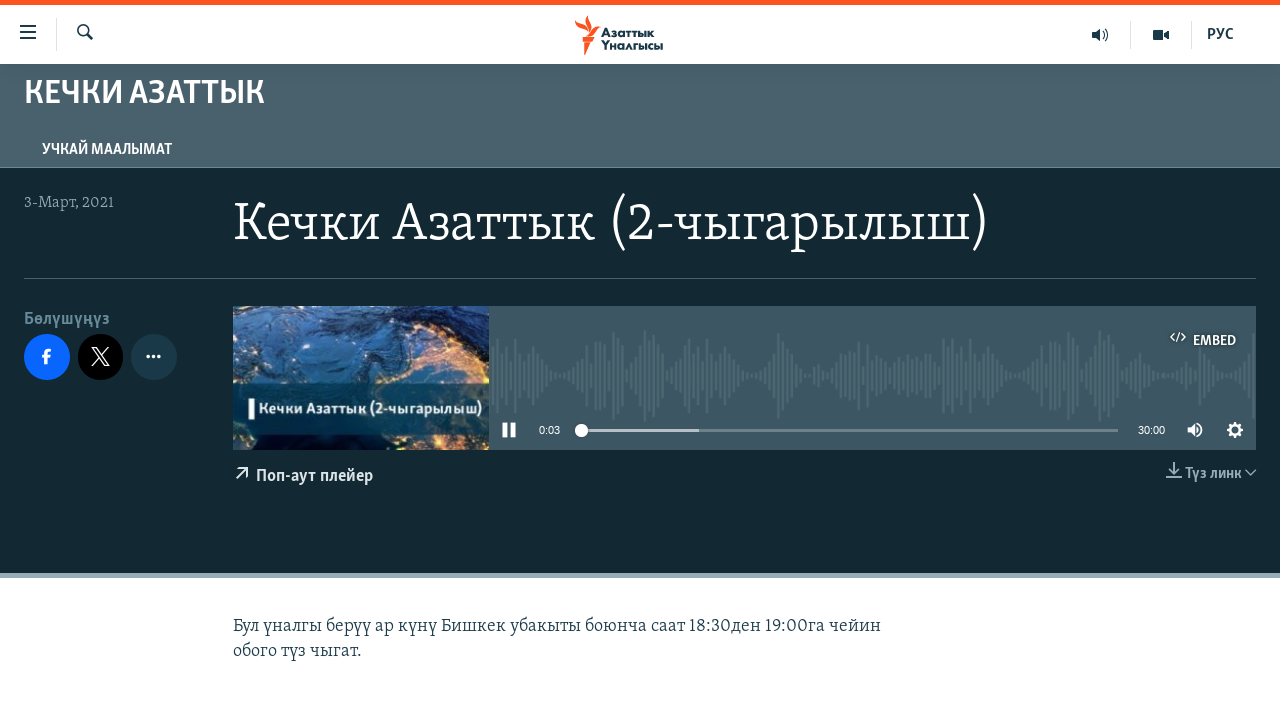

--- FILE ---
content_type: image/svg+xml
request_url: https://www.azattyk.org/Content/responsive/RFE/ky-KG/img/logo.svg
body_size: 1352
content:
<?xml version="1.0" encoding="UTF-8"?>
<svg id="kyrgyz" xmlns="http://www.w3.org/2000/svg" viewBox="0 0 205.38 80">
  <defs>
    <style>
      .cls-1 {
        fill: #1a3948;
      }

      .cls-1, .cls-2 {
        stroke-width: 0px;
      }

      .cls-2 {
        fill: #fa5420;
      }
    </style>
  </defs>
  <g id="kyrgyz-2" data-name="kyrgyz">
    <path class="cls-1" d="m66.18,53.46h-3.45l-1.01-2.5h-4.98l-1.03,2.5h-3.46l.06-.14,5.48-13.31h2.99l5.41,13.45Zm-8.46-5.04h3.06l-1.52-4.07-1.54,4.07Zm13.2,5.34c-.95,0-1.77-.13-2.51-.4-.82-.31-1.43-.77-1.65-.95l-.07-.06,1.35-2.05.08.07c.33.28.75.55,1.09.7.4.16.93.27,1.36.27.29,0,.73-.05,1.01-.21.24-.14.36-.33.36-.59,0-.24-.11-.39-.37-.51-.23-.09-.7-.15-1.01-.15h-1.19v-2.14h.93c.27,0,.79-.04,1.06-.15.32-.15.37-.38.37-.51,0-.1-.04-.33-.39-.49-.24-.1-.53-.15-.87-.15-.43,0-.76.07-1.16.23-.38.16-.67.33-.95.56l-.09.07-1.22-2.09.08-.05c.37-.23,1.01-.56,1.52-.74.62-.22,1.35-.32,2.16-.32s2.27.12,3.13.94c.47.44.7,1,.7,1.7,0,.49-.07,1.06-.58,1.58-.17.17-.36.31-.55.41.58.2.93.52,1,.59.43.41.64.9.64,1.54,0,.74-.28,1.38-.82,1.92-.73.7-1.71.98-3.39.98Zm10.06,0c-1.47,0-2.54-.43-3.46-1.38-.89-.93-1.34-2.07-1.34-3.39,0-1.43.52-2.76,1.43-3.65.82-.8,1.96-1.24,3.21-1.24.82,0,1.93.2,2.74,1.11v-.82h3.12v9.06h-3.12v-.87c-.62.78-1.48,1.17-2.58,1.17Zm.57-6.99c-.57,0-1.14.23-1.53.61-.29.29-.64.79-.64,1.54s.32,1.24.58,1.52c.4.42,1.02.67,1.65.67.54,0,1.07-.21,1.45-.59.31-.29.68-.8.68-1.6,0-.61-.23-1.18-.64-1.56-.46-.44-1.11-.59-1.56-.59Zm11.63,6.69h-3.12v-6.56h-2.43v-2.5h7.98v2.5h-2.43v6.56Zm8.78,0h-3.12v-6.56h-2.43v-2.5h7.98v2.5h-2.43v6.56Zm15.47,0h-3.07v-9.06h3.07v9.06Zm-7.26,0h-4.92v-9.06h3.12v3.04h1.91c1.43,0,2.19.54,2.52.86.52.51.78,1.21.78,2.1,0,.98-.28,1.72-.84,2.26-.74.71-1.71.8-2.56.8Zm-1.81-2.22h1.1c.21,0,.59,0,.83-.21.16-.14.25-.37.25-.6,0-.33-.17-.5-.25-.56-.24-.18-.65-.2-.81-.2h-1.12v1.57Zm20.7,2.22h-4.03l-.03-.04-2.91-3.71v3.75h-3.12v-9.06h3.12v3.35l2.82-3.35h3.9l-3.97,4.21,4.22,4.84Zm-68.64,18.07h-3.32v-6.25l-4.93-7.2h3.93l2.66,4.03,2.66-4.03h3.93l-4.93,7.2v6.25Zm13.81,0h-3.12v-3.48h-3.07v3.48h-3.12v-9.06h3.12v3.08h3.07v-3.08h3.12v9.06Zm5.9.3c-1.47,0-2.54-.43-3.46-1.38-.89-.93-1.35-2.07-1.35-3.39,0-1.43.52-2.76,1.43-3.65.82-.8,1.96-1.24,3.21-1.24.82,0,1.93.2,2.74,1.11v-.82h3.12v9.06h-3.12v-.87c-.62.77-1.48,1.17-2.58,1.17Zm.57-6.99c-.57,0-1.14.23-1.53.61-.29.29-.64.79-.64,1.54s.32,1.24.58,1.52c.4.42,1.02.67,1.65.67.54,0,1.07-.21,1.45-.59.31-.29.68-.8.68-1.6,0-.61-.23-1.18-.64-1.56-.46-.44-1.11-.59-1.56-.59Zm21.34,6.69h-3.12v-9.06h6.28v2.54h-3.16v6.52Zm16.34,0h-3.07v-9.06h3.07v9.06Zm-7.25,0h-4.92v-9.06h3.12v3.04h1.91c1.43,0,2.19.54,2.52.86.52.51.78,1.21.78,2.1,0,.98-.28,1.72-.84,2.26-.74.71-1.71.8-2.56.8Zm-1.81-2.22h1.1c.21,0,.59,0,.83-.21.16-.14.25-.37.25-.6,0-.33-.17-.5-.25-.56-.24-.18-.65-.2-.81-.2h-1.12v1.57Zm15.37,2.52c-1.43,0-2.63-.46-3.58-1.36-.54-.51-1.45-1.65-1.45-3.45,0-1.38.54-2.65,1.53-3.57.93-.86,2.08-1.28,3.51-1.28.85,0,1.59.16,2.33.51l.06.03v2.87l-.16-.13c-.53-.43-1.15-.65-1.84-.65-.88,0-1.41.42-1.59.61-.41.4-.64.97-.64,1.6,0,.59.21,1.13.58,1.52.4.43,1.03.69,1.69.69.45,0,1.13-.12,1.8-.67l.16-.13v2.85l-.05.03c-.71.38-1.41.55-2.36.55Zm15.99-.3h-3.07v-9.06h3.07v9.06Zm-7.25,0h-4.92v-9.06h3.12v3.04h1.91c1.43,0,2.19.54,2.52.86.52.51.78,1.21.78,2.1,0,.98-.28,1.72-.84,2.26-.74.71-1.71.8-2.56.8Zm-1.81-2.22h1.1c.21,0,.59,0,.83-.21.16-.14.25-.37.25-.6,0-.33-.17-.5-.25-.56-.24-.18-.65-.2-.81-.2h-1.12v1.57Zm-33.78,2.25h-3.35l-2.18-4.61-2.18,4.61h-3.35l4.58-9.03h1.9l.03.05,4.55,8.98Z"/>
  </g>
  <g id="New_Symbol" data-name="New Symbol">
    <path class="cls-2" d="m53.35,24.13c-6.89.8-8.83,7.93-14.01,14.09-6.93,8.22-17.21,4-17.21,4,6.93-.86,8.92-8.04,14.23-14.17,7.04-8.13,16.99-3.91,16.99-3.91Zm-24.98,12.06s8.62-6.83,4.9-16.89c-2.8-7.59-8.2-12.97-5.34-19.3,0,0-8.54,6.93-4.98,16.89,2.72,7.62,8.28,12.97,5.42,19.3Zm-.5-1.45s.83-11.07-8.72-15.28c-7.45-3.28-15.28-2.97-17.96-9.38,0,0-1.06,11,9.07,15.26,7.5,3.15,14.93,2.99,17.61,9.4Zm-11.35,18.59h19.37l4.52-9.09h-23.89v9.09Zm3.09,26.67h1.63l11.12-25.45h-12.75v25.45Z"/>
  </g>
</svg>